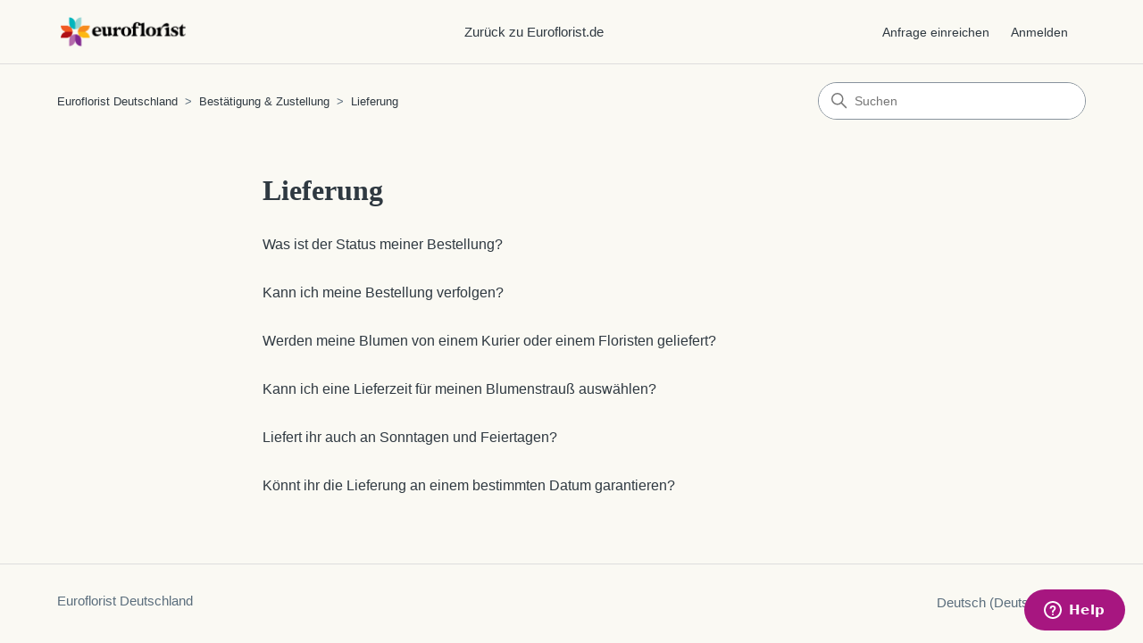

--- FILE ---
content_type: text/html; charset=utf-8
request_url: https://help.euroflorist.de/hc/de-de/sections/19221637988497-Lieferung
body_size: 4690
content:
<!DOCTYPE html>
<html dir="ltr" lang="de-DE">
<head>
  <meta charset="utf-8" />
  <!-- v26900 -->


  <title>Lieferung &ndash; Euroflorist Deutschland</title>

  

  <link rel="canonical" href="https://help.euroflorist.de/hc/de-de/sections/19221637988497-Lieferung">
<link rel="alternate" hreflang="de-de" href="https://help.euroflorist.de/hc/de-de/sections/19221637988497-Lieferung">
<link rel="alternate" hreflang="en-gb" href="https://help.euroflorist.de/hc/en-gb/sections/19221637988497-Delivery">
<link rel="alternate" hreflang="x-default" href="https://help.euroflorist.de/hc/de-de/sections/19221637988497-Lieferung">

  <link rel="stylesheet" href="//static.zdassets.com/hc/assets/application-f34d73e002337ab267a13449ad9d7955.css" media="all" id="stylesheet" />
  <link rel="stylesheet" type="text/css" href="/hc/theming_assets/15907920/14129527150993/style.css?digest=38723964134801">

  <link rel="icon" type="image/x-icon" href="/hc/theming_assets/01HZP839XYSNNPZDQKRVTJNCBG">

    

  <meta content="width=device-width, initial-scale=1.0" name="viewport" />
<!-- Make the translated search clear button label available for use in JS -->
<!-- See buildClearSearchButton() in script.js -->
<script type="text/javascript">window.searchClearButtonLabelLocalized = "Suche zurücksetzen";</script>

  
</head>
<body class="">
  
  
  

  <a class="skip-navigation" tabindex="1" href="#main-content">Zum Hauptinhalt gehen</a>

<header class="header">
  <div class="logo">
<a href="https://www.euroflorist.de/">
<img src="/hc/theming_assets/01HZP839SY3BJCET5Y8WPXJE9P" alt="Homepage für Help Center „Euroflorist Deutschland“" />
    
</a>
</div>
 
<div class="return-button">
<a href="https://www.euroflorist.de/" class="eflorist-btn">Zurück zu Euroflorist.de</a>
</div>

 
<script type="text/javascript">
  window.zESettings = {
    webWidget: {
      contactOptions: {
        enabled: true,
      }
    }
  };  

</script> 
<!-- Start of eurofloristgermany Zendesk Widget script -->
<script id="ze-snippet" src="https://static.zdassets.com/ekr/snippet.js?key=1f2b24ab-8524-436f-ad14-a9af25157d44"> </script>
<!-- End of eurofloristgermany Zendesk Widget script -->


<script>
// Enable/disable Chat based on the department status
(function(CONFIG) {

  if (!(CONFIG && CONFIG.department)) {
    console.log("ERROR: Missing the department configuration");
    return;
  }
  
  // Run the logic when the Chat is connected
  zE('webWidget:on', 'chat:connected', function() {
    
    // Apply department logic          
    handleDepartment();

    // Listen for Chat department online status change
    zE('webWidget:on', 'chat:departmentStatus', function(dept) {
      handleDepartment(dept)
    });

    // Check if deparment online/offline and hide/show Chat channel
    function handleDepartment(dept) {
      let chatDepartment = dept ? dept : zE('webWidget:get', 'chat:department', CONFIG.department);            
      // Target particular department name
      if (chatDepartment.name == CONFIG.department) {
        // Default Widget settings are for department to be offline
        let chatSettings = {
            webWidget: {
              chat: { suppress: true }
            }
        };
        // If Department is online make sure the chat is available
        if (chatDepartment.status === 'online') {
          chatSettings = {
            webWidget: {
              chat: {
                departments: {
                  enabled: [''],
                  select: CONFIG.department
                },
                suppress: false
              }
            }
          };
        }
        // Apply Widget settings
        zE('webWidget', 'updateSettings', chatSettings);
      }
    }
  
  })
})({
  // Provide department name
  "department":"German | Customer Service"
});
</script>




  
  <div class="nav-wrapper-desktop">
    <nav class="user-nav" id="user-nav">
      <ul class="user-nav-list">
        <li></li>
        <li><a class="submit-a-request" href="/hc/de-de/requests/new">Anfrage einreichen</a></li>
        
          <li>
            <a class="sign-in" rel="nofollow" data-auth-action="signin" title="Öffnet ein Dialogfeld" role="button" href="/hc/de-de/signin?return_to=https%3A%2F%2Fhelp.euroflorist.de%2Fhc%2Fde-de%2Fsections%2F19221637988497-Lieferung">
              Anmelden
            </a>
          </li>
        
      </ul>
    </nav>
    
  </div>

  <div class="nav-wrapper-mobile">
    <button class="menu-button-mobile" aria-controls="user-nav-mobile" aria-expanded="false" aria-label="Navigationsmenü öffnen/schließen">
      
      <svg xmlns="http://www.w3.org/2000/svg" width="16" height="16" focusable="false" viewBox="0 0 16 16" class="icon-menu">
        <path fill="none" stroke="currentColor" stroke-linecap="round" d="M1.5 3.5h13m-13 4h13m-13 4h13"/>
      </svg>
    </button>
    <nav class="menu-list-mobile" id="user-nav-mobile" aria-expanded="false">
      <ul class="menu-list-mobile-items">
        
          <li class="item">
            <a role="menuitem" rel="nofollow" data-auth-action="signin" title="Öffnet ein Dialogfeld" href="/hc/de-de/signin?return_to=https%3A%2F%2Fhelp.euroflorist.de%2Fhc%2Fde-de%2Fsections%2F19221637988497-Lieferung">
              Anmelden
            </a>
          </li>
          <li class="nav-divider"></li>
        
        <li class="item"></li>
        <li class="item"><a class="submit-a-request" role="menuitem" href="/hc/de-de/requests/new">Anfrage einreichen</a></li>
        <li class="nav-divider"></li>
        
        </li>
      </ul>
    </nav>
  </div>

</header>


  <main role="main">
    <div class="container-divider"></div>
<div class="container">
  <nav class="sub-nav">
    <ol class="breadcrumbs">
  
    <li title="Euroflorist Deutschland">
      
        <a href="/hc/de-de">Euroflorist Deutschland</a>
      
    </li>
  
    <li title="Bestätigung &amp; Zustellung">
      
        <a href="/hc/de-de/categories/19221607076241-Best%C3%A4tigung-Zustellung">Bestätigung &amp; Zustellung</a>
      
    </li>
  
    <li title="Lieferung">
      
        <a href="/hc/de-de/sections/19221637988497-Lieferung">Lieferung</a>
      
    </li>
  
</ol>

    <div class="search-container">
      <svg xmlns="http://www.w3.org/2000/svg" width="12" height="12" focusable="false" viewBox="0 0 12 12" class="search-icon" aria-hidden="true">
        <circle cx="4.5" cy="4.5" r="4" fill="none" stroke="currentColor"/>
        <path stroke="currentColor" stroke-linecap="round" d="M11 11L7.5 7.5"/>
      </svg>
      <form role="search" class="search" data-search="" action="/hc/de-de/search" accept-charset="UTF-8" method="get"><input type="hidden" name="utf8" value="&#x2713;" autocomplete="off" /><input type="hidden" name="category" id="category" value="19221607076241" autocomplete="off" />
<input type="search" name="query" id="query" placeholder="Suchen" aria-label="Suchen" /></form>
    </div>
  </nav>

  <div class="section-container">
    <section id="main-content" class="section-content">
      <header class="page-header">
        <h1>Lieferung</h1>
        
        
      </header>

      

      

      
        <ul class="article-list">
          
            <li class="article-list-item ">
              
              <a href="/hc/de-de/articles/23664870002065-Was-ist-der-Status-meiner-Bestellung" class="article-list-link">Was ist der Status meiner Bestellung?</a>
              
            </li>
          
            <li class="article-list-item ">
              
              <a href="/hc/de-de/articles/26654430606481-Kann-ich-meine-Bestellung-verfolgen" class="article-list-link">Kann ich meine Bestellung verfolgen?</a>
              
            </li>
          
            <li class="article-list-item ">
              
              <a href="/hc/de-de/articles/19239408834449-Werden-meine-Blumen-von-einem-Kurier-oder-einem-Floristen-geliefert" class="article-list-link">Werden meine Blumen von einem Kurier oder einem Floristen geliefert?</a>
              
            </li>
          
            <li class="article-list-item ">
              
              <a href="/hc/de-de/articles/26656461238289-Kann-ich-eine-Lieferzeit-f%C3%BCr-meinen-Blumenstrau%C3%9F-ausw%C3%A4hlen" class="article-list-link">Kann ich eine Lieferzeit für meinen Blumenstrauß auswählen?</a>
              
            </li>
          
            <li class="article-list-item ">
              
              <a href="/hc/de-de/articles/19239720109073-Liefert-ihr-auch-an-Sonntagen-und-Feiertagen" class="article-list-link">Liefert ihr auch an Sonntagen und Feiertagen?</a>
              
            </li>
          
            <li class="article-list-item ">
              
              <a href="/hc/de-de/articles/26654744275217-K%C3%B6nnt-ihr-die-Lieferung-an-einem-bestimmten-Datum-garantieren" class="article-list-link">Könnt ihr die Lieferung an einem bestimmten Datum garantieren?</a>
              
            </li>
          
        </ul>
      

      

    </section>
  </div>
</div>

  </main>

  <footer class="footer">
  <div class="footer-inner">
    <a title="Home" href="/hc/de-de">Euroflorist Deutschland</a>

    <div class="footer-language-selector">
      
        <div class="dropdown language-selector">
          <button class="dropdown-toggle" aria-haspopup="true">
            Deutsch (Deutschland)
            <svg xmlns="http://www.w3.org/2000/svg" width="12" height="12" focusable="false" viewBox="0 0 12 12" class="dropdown-chevron-icon">
              <path fill="none" stroke="currentColor" stroke-linecap="round" d="M3 4.5l2.6 2.6c.2.2.5.2.7 0L9 4.5"/>
            </svg>
          </button>
          <span class="dropdown-menu dropdown-menu-end" role="menu">
            
              <a href="/hc/change_language/en-gb?return_to=%2Fhc%2Fen-gb%2Fsections%2F19221637988497-Delivery" dir="ltr" rel="nofollow" role="menuitem">
                English (GB)
              </a>
            
          </span>
        </div>
      
    </div>
  </div>
</footer>



  <!-- / -->

  
  <script src="//static.zdassets.com/hc/assets/de-de.fefb69f801b91f440997.js"></script>
  

  <script type="text/javascript">
  /*

    Greetings sourcecode lurker!

    This is for internal Zendesk and legacy usage,
    we don't support or guarantee any of these values
    so please don't build stuff on top of them.

  */

  HelpCenter = {};
  HelpCenter.account = {"subdomain":"eurofloristhelp","environment":"production","name":"Euroflorist"};
  HelpCenter.user = {"identifier":"da39a3ee5e6b4b0d3255bfef95601890afd80709","email":null,"name":"","role":"anonymous","avatar_url":"https://assets.zendesk.com/hc/assets/default_avatar.png","is_admin":false,"organizations":[],"groups":[]};
  HelpCenter.internal = {"asset_url":"//static.zdassets.com/hc/assets/","web_widget_asset_composer_url":"https://static.zdassets.com/ekr/snippet.js","current_session":{"locale":"de-de","csrf_token":null,"shared_csrf_token":null},"usage_tracking":{"event":"section_viewed","data":"[base64]--5f26000b8bc4c890a8151c7641ea0c23405fdfe8","url":"https://help.euroflorist.de/hc/activity"},"current_record_id":null,"current_record_url":null,"current_record_title":null,"current_text_direction":"ltr","current_brand_id":14129527150993,"current_brand_name":"Euroflorist Germany","current_brand_url":"https://eurofloristgermany.zendesk.com","current_brand_active":true,"current_path":"/hc/de-de/sections/19221637988497-Lieferung","show_autocomplete_breadcrumbs":true,"user_info_changing_enabled":false,"has_user_profiles_enabled":true,"has_end_user_attachments":true,"user_aliases_enabled":false,"has_anonymous_kb_voting":false,"has_multi_language_help_center":true,"show_at_mentions":false,"embeddables_config":{"embeddables_web_widget":false,"embeddables_help_center_auth_enabled":false,"embeddables_connect_ipms":false},"answer_bot_subdomain":"static","gather_plan_state":"subscribed","has_article_verification":true,"has_gather":true,"has_ckeditor":false,"has_community_enabled":false,"has_community_badges":true,"has_community_post_content_tagging":false,"has_gather_content_tags":true,"has_guide_content_tags":true,"has_user_segments":true,"has_answer_bot_web_form_enabled":false,"has_garden_modals":false,"theming_cookie_key":"hc-da39a3ee5e6b4b0d3255bfef95601890afd80709-2-preview","is_preview":false,"has_search_settings_in_plan":true,"theming_api_version":2,"theming_settings":{"brand_color":"rgba(115, 63, 131, 1)","brand_text_color":"rgba(248, 248, 248, 1)","text_color":"#2F3941","link_color":"rgba(47, 57, 65, 1)","hover_link_color":"#0F3554","visited_link_color":"#9358B0","background_color":"rgba(250, 249, 243, 1)","heading_font":"Georgia, Palatino, 'Palatino Linotype', Times, 'Times New Roman', serif","text_font":"Arial, 'Helvetica Neue', Helvetica, sans-serif","logo":"/hc/theming_assets/01HZP839SY3BJCET5Y8WPXJE9P","show_brand_name":false,"favicon":"/hc/theming_assets/01HZP839XYSNNPZDQKRVTJNCBG","homepage_background_image":"/hc/theming_assets/01HZP83A3A7KXB0PKEP0M4C4EY","community_background_image":"/hc/theming_assets/01HZP83A70G6MSX7DCV4EGMR90","community_image":"/hc/theming_assets/01HZP83ACP0ESMZYSP0TT4HFSN","instant_search":true,"scoped_kb_search":true,"scoped_community_search":true,"show_recent_activity":false,"show_articles_in_section":true,"show_article_author":false,"show_article_comments":false,"show_follow_article":false,"show_recently_viewed_articles":true,"show_related_articles":true,"show_article_sharing":false,"show_follow_section":false,"show_follow_post":false,"show_post_sharing":false,"show_follow_topic":false,"request_list_beta":false},"has_pci_credit_card_custom_field":true,"help_center_restricted":false,"is_assuming_someone_else":false,"flash_messages":[],"user_photo_editing_enabled":true,"user_preferred_locale":"en-gb","base_locale":"de","login_url":"https://eurofloristhelp.zendesk.com/access?locale=de-de\u0026brand_id=14129527150993\u0026return_to=https%3A%2F%2Fhelp.euroflorist.de%2Fhc%2Fde-de%2Fsections%2F19221637988497-Lieferung","has_alternate_templates":true,"has_custom_statuses_enabled":true,"has_hc_generative_answers_setting_enabled":true,"has_generative_search_with_zgpt_enabled":false,"has_suggested_initial_questions_enabled":false,"has_guide_service_catalog":true,"has_service_catalog_search_poc":false,"has_service_catalog_itam":false,"has_csat_reverse_2_scale_in_mobile":false,"has_knowledge_navigation":false,"has_unified_navigation":false,"has_unified_navigation_eap_access":true,"has_csat_bet365_branding":false,"version":"v26900","dev_mode":false};
</script>

  
  
  <script src="//static.zdassets.com/hc/assets/hc_enduser-3fe137bd143765049d06e1494fc6f66f.js"></script>
  <script type="text/javascript" src="/hc/theming_assets/15907920/14129527150993/script.js?digest=38723964134801"></script>
  
</body>
</html>